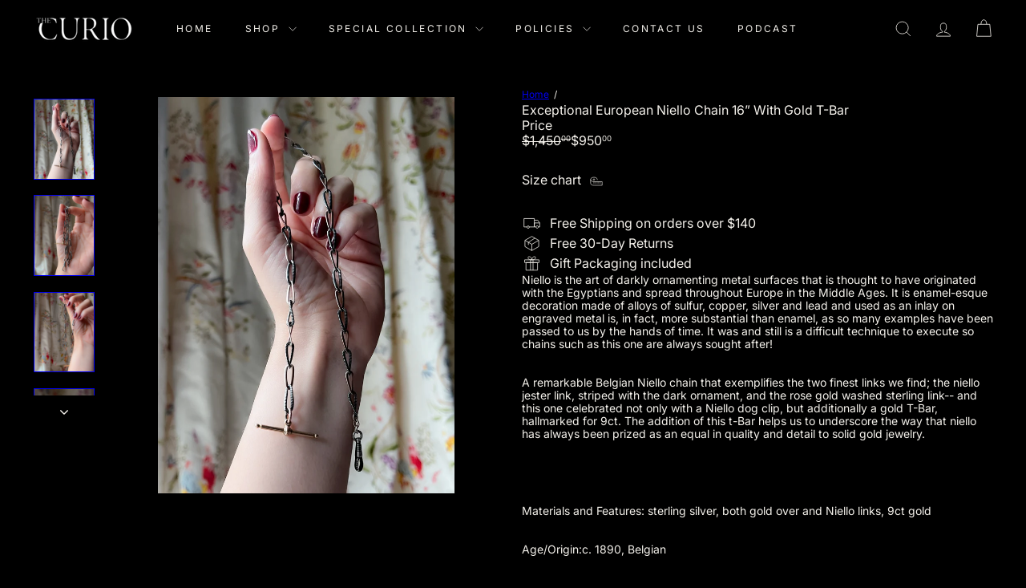

--- FILE ---
content_type: text/javascript
request_url: https://thecurio.nyc/cdn/shop/t/41/assets/section.more-products-vendor.js?v=8511688544614558571769245212
body_size: -217
content:
class VendorProducts extends HTMLElement{async connectedCallback(){this.outputContainer=this.querySelector(`#VendorProducts-${this.dataset.sectionId}`);let url=`${this.dataset.vendorUrl}&view=vendor-ajax`;url=url.replace("//","/");try{const text=await(await fetch(url)).text();this.processProducts(text)}catch(error){console.error("Error fetching vendor products:",error)}}processProducts(html){let count=0;const products=[],modals=[],element=document.createElement("div");element.innerHTML=html,element.querySelectorAll(".grid-product").forEach(el=>{const id=el.firstElementChild.dataset.productId;if(count===parseInt(this.dataset.maxProducts,10)||id===this.dataset.productId)return;const modal=element.querySelector(`.modal[data-product-id="${id}"]`);modal&&modals.push(modal),count++,products.push(el)}),this.updateOutputContainer(products,modals)}updateOutputContainer(products,modals){this.outputContainer.innerHTML="",products.length===0?this.classList.add("hide"):(this.classList.remove("hide"),this.outputContainer.append(...products),modals.length&&this.outputContainer.append(...modals))}}customElements.define("vendor-products",VendorProducts);
//# sourceMappingURL=/cdn/shop/t/41/assets/section.more-products-vendor.js.map?v=8511688544614558571769245212


--- FILE ---
content_type: text/javascript
request_url: https://thecurio.nyc/cdn/shop/t/41/assets/vendor.photoswipe-ui-default.min.js?v=73207447096779043641769245226
body_size: 3153
content:
/*! PhotoSwipe Default UI - 4.1.2 - 2017-04-05
 * http://photoswipe.com
 * Copyright (c) 2017 Dmitry Semenov; */
!(function (a, b) {
  a.PhotoSwipeUI_Default = b()
})(window, function () {
  'use strict'
  var a = function (a, b) {
    var c,
      d,
      e,
      f,
      g,
      h,
      i,
      j,
      k,
      l,
      m,
      n,
      o,
      p,
      q,
      r,
      s,
      t,
      u,
      v = this,
      w = !1,
      x = !0,
      y = !0,
      z = {
        barsSize: { top: 44, bottom: 'auto' },
        closeElClasses: ['item', 'caption', 'zoom-wrap', 'ui', 'top-bar'],
        timeToIdle: 4e3,
        timeToIdleOutside: 1e3,
        loadingIndicatorDelay: 1e3,
        addCaptionHTMLFn: function (a, b) {
          return a.title ? ((b.children[0].innerHTML = a.title), !0) : ((b.children[0].innerHTML = ''), !1)
        },
        closeEl: !0,
        captionEl: !0,
        fullscreenEl: !0,
        zoomEl: !0,
        shareEl: !0,
        counterEl: !0,
        arrowEl: !0,
        preloaderEl: !0,
        tapToClose: !1,
        tapToToggleControls: !0,
        clickToCloseNonZoomable: !0,
        shareButtons: [
          { id: 'facebook', label: 'Share on Facebook', url: 'https://www.facebook.com/sharer/sharer.php?u={{url}}' },
          { id: 'twitter', label: 'Tweet', url: 'https://twitter.com/intent/tweet?text={{text}}&url={{url}}' },
          {
            id: 'pinterest',
            label: 'Pin it',
            url: 'http://www.pinterest.com/pin/create/button/?url={{url}}&media={{image_url}}&description={{text}}'
          },
          { id: 'download', label: 'Download image', url: '{{raw_image_url}}', download: !0 }
        ],
        getImageURLForShare: function () {
          return a.currItem.src || ''
        },
        getPageURLForShare: function () {
          return window.location.href
        },
        getTextForShare: function () {
          return a.currItem.title || ''
        },
        indexIndicatorSep: ' / ',
        fitControlsWidth: 1200
      },
      A = function (a) {
        if (r) return !0
        ;(a = a || window.event), q.timeToIdle && q.mouseUsed && !k && K()
        for (var c, d, e = a.target || a.srcElement, f = e.getAttribute('class') || '', g = 0; g < S.length; g++)
          (c = S[g]), c.onTap && f.indexOf('pswp__' + c.name) > -1 && (c.onTap(), (d = !0))
        if (d) {
          a.stopPropagation && a.stopPropagation(), (r = !0)
          var h = b.features.isOldAndroid ? 600 : 30
          s = setTimeout(function () {
            r = !1
          }, h)
        }
      },
      B = function () {
        return !a.likelyTouchDevice || q.mouseUsed || screen.width > q.fitControlsWidth
      },
      C = function (a, c, d) {
        b[(d ? 'add' : 'remove') + 'Class'](a, 'pswp__' + c)
      },
      D = function () {
        var a = 1 === q.getNumItemsFn()
        a !== p && (C(d, 'ui--one-slide', a), (p = a))
      },
      E = function () {
        C(i, 'share-modal--hidden', y)
      },
      F = function () {
        return (
          (y = !y),
          y
            ? (b.removeClass(i, 'pswp__share-modal--fade-in'),
              setTimeout(function () {
                y && E()
              }, 300))
            : (E(),
              setTimeout(function () {
                y || b.addClass(i, 'pswp__share-modal--fade-in')
              }, 30)),
          y || H(),
          !1
        )
      },
      G = function (b) {
        b = b || window.event
        var c = b.target || b.srcElement
        return (
          a.shout('shareLinkClick', b, c),
          !!c.href &&
            (!!c.hasAttribute('download') ||
              (window.open(
                c.href,
                'pswp_share',
                'scrollbars=yes,resizable=yes,toolbar=no,location=yes,width=550,height=420,top=100,left=' +
                  (window.screen ? Math.round(screen.width / 2 - 275) : 100)
              ),
              y || F(),
              !1))
        )
      },
      H = function () {
        for (var a, b, c, d, e, f = '', g = 0; g < q.shareButtons.length; g++)
          (a = q.shareButtons[g]),
            (c = q.getImageURLForShare(a)),
            (d = q.getPageURLForShare(a)),
            (e = q.getTextForShare(a)),
            (b = a.url
              .replace('{{url}}', encodeURIComponent(d))
              .replace('{{image_url}}', encodeURIComponent(c))
              .replace('{{raw_image_url}}', c)
              .replace('{{text}}', encodeURIComponent(e))),
            (f +=
              '<a href="' +
              b +
              '" target="_blank" class="pswp__share--' +
              a.id +
              '"' +
              (a.download ? 'download' : '') +
              '>' +
              a.label +
              '</a>'),
            q.parseShareButtonOut && (f = q.parseShareButtonOut(a, f))
        ;(i.children[0].innerHTML = f), (i.children[0].onclick = G)
      },
      I = function (a) {
        for (var c = 0; c < q.closeElClasses.length; c++) if (b.hasClass(a, 'pswp__' + q.closeElClasses[c])) return !0
      },
      J = 0,
      K = function () {
        clearTimeout(u), (J = 0), k && v.setIdle(!1)
      },
      L = function (a) {
        a = a ? a : window.event
        var b = a.relatedTarget || a.toElement
        ;(b && 'HTML' !== b.nodeName) ||
          (clearTimeout(u),
          (u = setTimeout(function () {
            v.setIdle(!0)
          }, q.timeToIdleOutside)))
      },
      M = function () {
        q.fullscreenEl &&
          !b.features.isOldAndroid &&
          (c || (c = v.getFullscreenAPI()),
          c
            ? (b.bind(document, c.eventK, v.updateFullscreen),
              v.updateFullscreen(),
              b.addClass(a.template, 'pswp--supports-fs'))
            : b.removeClass(a.template, 'pswp--supports-fs'))
      },
      N = function () {
        q.preloaderEl &&
          (O(!0),
          l('beforeChange', function () {
            clearTimeout(o),
              (o = setTimeout(function () {
                a.currItem && a.currItem.loading
                  ? (!a.allowProgressiveImg() || (a.currItem.img && !a.currItem.img.naturalWidth)) && O(!1)
                  : O(!0)
              }, q.loadingIndicatorDelay))
          }),
          l('imageLoadComplete', function (b, c) {
            a.currItem === c && O(!0)
          }))
      },
      O = function (a) {
        n !== a && (C(m, 'preloader--active', !a), (n = a))
      },
      P = function (a) {
        var c = a.vGap
        if (B()) {
          var g = q.barsSize
          if (q.captionEl && 'auto' === g.bottom)
            if (
              (f ||
                ((f = b.createEl('pswp__caption pswp__caption--fake')),
                f.appendChild(b.createEl('pswp__caption__center')),
                d.insertBefore(f, e),
                b.addClass(d, 'pswp__ui--fit')),
              q.addCaptionHTMLFn(a, f, !0))
            ) {
              var h = f.clientHeight
              c.bottom = parseInt(h, 10) || 44
            } else c.bottom = g.top
          else c.bottom = 'auto' === g.bottom ? 0 : g.bottom
          c.top = g.top
        } else c.top = c.bottom = 0
      },
      Q = function () {
        q.timeToIdle &&
          l('mouseUsed', function () {
            b.bind(document, 'mousemove', K),
              b.bind(document, 'mouseout', L),
              (t = setInterval(function () {
                J++, 2 === J && v.setIdle(!0)
              }, q.timeToIdle / 2))
          })
      },
      R = function () {
        l('onVerticalDrag', function (a) {
          x && a < 0.95 ? v.hideControls() : !x && a >= 0.95 && v.showControls()
        })
        var a
        l('onPinchClose', function (b) {
          x && b < 0.9 ? (v.hideControls(), (a = !0)) : a && !x && b > 0.9 && v.showControls()
        }),
          l('zoomGestureEnded', function () {
            ;(a = !1), a && !x && v.showControls()
          })
      },
      S = [
        {
          name: 'caption',
          option: 'captionEl',
          onInit: function (a) {
            e = a
          }
        },
        {
          name: 'share-modal',
          option: 'shareEl',
          onInit: function (a) {
            i = a
          },
          onTap: function () {
            F()
          }
        },
        {
          name: 'button--share',
          option: 'shareEl',
          onInit: function (a) {
            h = a
          },
          onTap: function () {
            F()
          }
        },
        { name: 'button--zoom', option: 'zoomEl', onTap: a.toggleDesktopZoom },
        {
          name: 'counter',
          option: 'counterEl',
          onInit: function (a) {
            g = a
          }
        },
        { name: 'button--close', option: 'closeEl', onTap: a.close },
        { name: 'button--arrow--left', option: 'arrowEl', onTap: a.prev },
        { name: 'button--arrow--right', option: 'arrowEl', onTap: a.next },
        {
          name: 'button--fs',
          option: 'fullscreenEl',
          onTap: function () {
            c.isFullscreen() ? c.exit() : c.enter()
          }
        },
        {
          name: 'preloader',
          option: 'preloaderEl',
          onInit: function (a) {
            m = a
          }
        }
      ],
      T = function () {
        var a,
          c,
          e,
          f = function (d) {
            if (d)
              for (var f = d.length, g = 0; g < f; g++) {
                ;(a = d[g]), (c = a.className)
                for (var h = 0; h < S.length; h++)
                  (e = S[h]),
                    c.indexOf('pswp__' + e.name) > -1 &&
                      (q[e.option]
                        ? (b.removeClass(a, 'pswp__element--disabled'), e.onInit && e.onInit(a))
                        : b.addClass(a, 'pswp__element--disabled'))
              }
          }
        f(d.children)
        var g = b.getChildByClass(d, 'pswp__top-bar')
        g && f(g.children)
      }
    ;(v.init = function () {
      b.extend(a.options, z, !0),
        (q = a.options),
        (d = b.getChildByClass(a.scrollWrap, 'pswp__ui')),
        (l = a.listen),
        R(),
        l('beforeChange', v.update),
        l('doubleTap', function (b) {
          var c = a.currItem.initialZoomLevel
          a.getZoomLevel() !== c ? a.zoomTo(c, b, 333) : a.zoomTo(q.getDoubleTapZoom(!1, a.currItem), b, 333)
        }),
        l('preventDragEvent', function (a, b, c) {
          var d = a.target || a.srcElement
          d &&
            d.getAttribute('class') &&
            a.type.indexOf('mouse') > -1 &&
            (d.getAttribute('class').indexOf('__caption') > 0 || /(SMALL|STRONG|EM)/i.test(d.tagName)) &&
            (c.prevent = !1)
        }),
        l('bindEvents', function () {
          b.bind(d, 'pswpTap click', A),
            b.bind(a.scrollWrap, 'pswpTap', v.onGlobalTap),
            a.likelyTouchDevice || b.bind(a.scrollWrap, 'mouseover', v.onMouseOver)
        }),
        l('unbindEvents', function () {
          y || F(),
            t && clearInterval(t),
            b.unbind(document, 'mouseout', L),
            b.unbind(document, 'mousemove', K),
            b.unbind(d, 'pswpTap click', A),
            b.unbind(a.scrollWrap, 'pswpTap', v.onGlobalTap),
            b.unbind(a.scrollWrap, 'mouseover', v.onMouseOver),
            c &&
              (b.unbind(document, c.eventK, v.updateFullscreen),
              c.isFullscreen() && ((q.hideAnimationDuration = 0), c.exit()),
              (c = null))
        }),
        l('destroy', function () {
          q.captionEl && (f && d.removeChild(f), b.removeClass(e, 'pswp__caption--empty')),
            i && (i.children[0].onclick = null),
            b.removeClass(d, 'pswp__ui--over-close'),
            b.addClass(d, 'pswp__ui--hidden'),
            v.setIdle(!1)
        }),
        q.showAnimationDuration || b.removeClass(d, 'pswp__ui--hidden'),
        l('initialZoomIn', function () {
          q.showAnimationDuration && b.removeClass(d, 'pswp__ui--hidden')
        }),
        l('initialZoomOut', function () {
          b.addClass(d, 'pswp__ui--hidden')
        }),
        l('parseVerticalMargin', P),
        T(),
        q.shareEl && h && i && (y = !0),
        D(),
        Q(),
        M(),
        N()
    }),
      (v.setIdle = function (a) {
        ;(k = a), C(d, 'ui--idle', a)
      }),
      (v.update = function () {
        x && a.currItem
          ? (v.updateIndexIndicator(),
            q.captionEl && (q.addCaptionHTMLFn(a.currItem, e), C(e, 'caption--empty', !a.currItem.title)),
            (w = !0))
          : (w = !1),
          y || F(),
          D()
      }),
      (v.updateFullscreen = function (d) {
        d &&
          setTimeout(function () {
            a.setScrollOffset(0, b.getScrollY())
          }, 50),
          b[(c.isFullscreen() ? 'add' : 'remove') + 'Class'](a.template, 'pswp--fs')
      }),
      (v.updateIndexIndicator = function () {
        q.counterEl && (g.innerHTML = a.getCurrentIndex() + 1 + q.indexIndicatorSep + q.getNumItemsFn())
      }),
      (v.onGlobalTap = function (c) {
        c = c || window.event
        var d = c.target || c.srcElement
        if (!r)
          if (c.detail && 'mouse' === c.detail.pointerType) {
            if (I(d)) return void a.close()
            b.hasClass(d, 'pswp__img') &&
              (1 === a.getZoomLevel() && a.getZoomLevel() <= a.currItem.fitRatio
                ? q.clickToCloseNonZoomable && a.close()
                : a.toggleDesktopZoom(c.detail.releasePoint))
          } else if (
            (q.tapToToggleControls && (x ? v.hideControls() : v.showControls()),
            q.tapToClose && (b.hasClass(d, 'pswp__img') || I(d)))
          )
            return void a.close()
      }),
      (v.onMouseOver = function (a) {
        a = a || window.event
        var b = a.target || a.srcElement
        C(d, 'ui--over-close', I(b))
      }),
      (v.hideControls = function () {
        b.addClass(d, 'pswp__ui--hidden'), (x = !1)
      }),
      (v.showControls = function () {
        ;(x = !0), w || v.update(), b.removeClass(d, 'pswp__ui--hidden')
      }),
      (v.supportsFullscreen = function () {
        var a = document
        return !!(a.exitFullscreen || a.mozCancelFullScreen || a.webkitExitFullscreen || a.msExitFullscreen)
      }),
      (v.getFullscreenAPI = function () {
        var b,
          c = document.documentElement,
          d = 'fullscreenchange'
        return (
          c.requestFullscreen
            ? (b = { enterK: 'requestFullscreen', exitK: 'exitFullscreen', elementK: 'fullscreenElement', eventK: d })
            : c.mozRequestFullScreen
              ? (b = {
                  enterK: 'mozRequestFullScreen',
                  exitK: 'mozCancelFullScreen',
                  elementK: 'mozFullScreenElement',
                  eventK: 'moz' + d
                })
              : c.webkitRequestFullscreen
                ? (b = {
                    enterK: 'webkitRequestFullscreen',
                    exitK: 'webkitExitFullscreen',
                    elementK: 'webkitFullscreenElement',
                    eventK: 'webkit' + d
                  })
                : c.msRequestFullscreen &&
                  (b = {
                    enterK: 'msRequestFullscreen',
                    exitK: 'msExitFullscreen',
                    elementK: 'msFullscreenElement',
                    eventK: 'MSFullscreenChange'
                  }),
          b &&
            ((b.enter = function () {
              return (
                (j = q.closeOnScroll),
                (q.closeOnScroll = !1),
                'webkitRequestFullscreen' !== this.enterK
                  ? a.template[this.enterK]()
                  : void a.template[this.enterK](Element.ALLOW_KEYBOARD_INPUT)
              )
            }),
            (b.exit = function () {
              return (q.closeOnScroll = j), document[this.exitK]()
            }),
            (b.isFullscreen = function () {
              return document[this.elementK]
            })),
          b
        )
      })
  }
  return a
})


--- FILE ---
content_type: text/javascript
request_url: https://thecurio.nyc/cdn/shop/t/41/assets/header.desktop-nav.nav-dropdown.js?v=161891049847192907061769245176
body_size: -388
content:
class NavDropdown extends HTMLElement{connectedCallback(){this.abortController=new AbortController,this.summary=this.querySelector("summary"),this.detail=this.querySelector("details"),this.detail.dataset.hover==="true"&&this.hoverMenu(),this.menuDetailsHandler()}menuDetailsHandler(){document.addEventListener("click",evt=>{this.detail.hasAttribute("open")&&!this.detail.contains(evt.target)?(this.detail.removeAttribute("open"),this.summary.setAttribute("aria-expanded","false")):this.detail.hasAttribute("open")?this.summary.setAttribute("aria-expanded","false"):this.summary.setAttribute("aria-expanded","true")},{signal:this.abortController.signal})}hoverMenu(){const summaryLink=this.summary.dataset.link;this.summary.addEventListener("click",e=>{e.preventDefault(),this.detail.hasAttribute("open")?window.location.href=summaryLink:(this.detail.setAttribute("open",""),this.detail.setAttribute("aria-expanded","true"))},{signal:this.abortController.signal}),this.detail.addEventListener("focusout",e=>{this.detail.contains(e.relatedTarget)||(this.detail.removeAttribute("open"),this.detail.setAttribute("aria-expanded","false"))},{signal:this.abortController.signal}),this.detail.addEventListener("keydown",e=>{e.key==="Escape"&&this.detail.hasAttribute("open")&&(this.detail.removeAttribute("open"),this.detail.setAttribute("aria-expanded","false"),this.summary.focus())},{signal:this.abortController.signal}),this.detail.addEventListener("mouseover",()=>{this.detail.hasAttribute("open")||(this.detail.setAttribute("open",""),this.detail.setAttribute("aria-expanded","true"))},{signal:this.abortController.signal}),this.detail.addEventListener("mouseleave",()=>{this.detail.hasAttribute("open")&&(this.detail.removeAttribute("open"),this.detail.setAttribute("aria-expanded","false"))},{signal:this.abortController.signal})}disconnectedCallback(){this.abortController.abort()}}customElements.define("nav-dropdown",NavDropdown);
//# sourceMappingURL=/cdn/shop/t/41/assets/header.desktop-nav.nav-dropdown.js.map?v=161891049847192907061769245176
